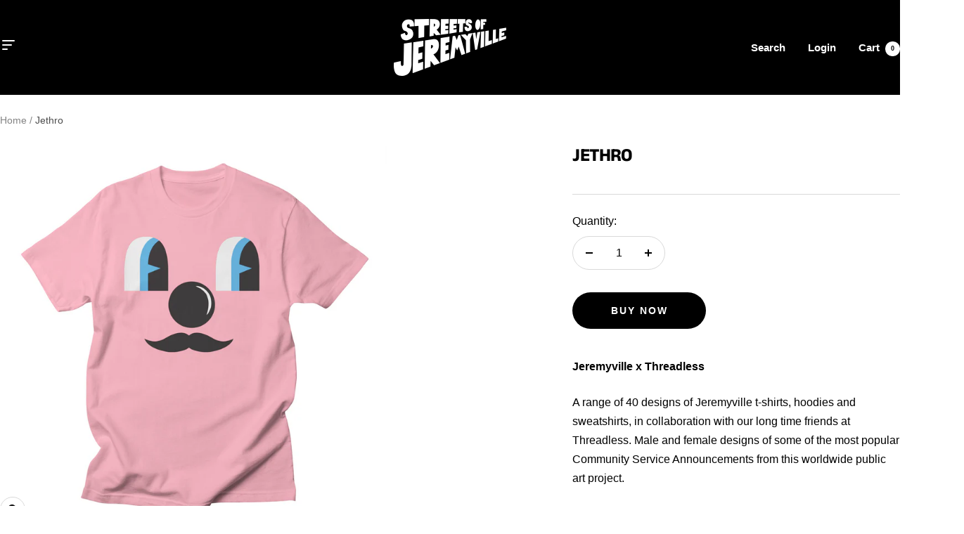

--- FILE ---
content_type: text/javascript
request_url: https://www.jeremyville.com/cdn/shop/t/35/assets/custom.js?v=159958743031132657951713491520
body_size: -303
content:
const footerLinks=document.querySelectorAll(".footer__item--links > [aria-expanded]");window.addEventListener("load",function(){window.innerWidth<=800?footerLinks.forEach(link=>{link.setAttribute("aria-expanded","false")}):footerLinks.forEach(link=>{link.setAttribute("aria-expanded","true")})}),window.addEventListener("resize",function(){window.innerWidth<=800?footerLinks.forEach(link=>{link.setAttribute("aria-expanded","false")}):footerLinks.forEach(link=>{link.setAttribute("aria-expanded","true")})});const collageSecondary=document.querySelectorAll(".block-wrap:has(.secondary-content)"),arrayIndex=[0,5,2,7,4,1,6,3],flipTimer=ms=>new Promise(res=>setTimeout(res,ms));async function flipImage(elem){elem.classList.add("force-show-secondary"),await flipTimer(1250),elem.classList.remove("force-show-secondary")}async function flipLoad(){for(let i=0;i<arrayIndex.length;i++)flipImage(collageSecondary[arrayIndex[i]]),await flipTimer(1250),i==arrayIndex.length-1&&flipLoad()}collageSecondary&&flipLoad();
//# sourceMappingURL=/cdn/shop/t/35/assets/custom.js.map?v=159958743031132657951713491520


--- FILE ---
content_type: text/javascript; charset=utf-8
request_url: https://www.jeremyville.com/products/jethro-1.js
body_size: 491
content:
{"id":7044110352450,"title":"Jethro","handle":"jethro-1","description":"\u003cmeta charset=\"utf-8\"\u003e\u003cmeta charset=\"utf-8\"\u003e\n\u003cdiv\u003e\n\u003cmeta charset=\"utf-8\"\u003e\n\u003cp\u003e\u003cstrong\u003eJeremyville x Threadless\u003c\/strong\u003e\u003c\/p\u003e\n\u003cp\u003eA range of 40 designs of Jeremyville t-shirts, hoodies and sweatshirts, in collaboration with our long time friends at Threadless. Male and female designs of some of the most popular Community Service Announcements from this worldwide public art project.\u003c\/p\u003e\n\u003cp\u003eView the range at \u003ca href=\"https:\/\/jeremyville.threadless.com\/\"\u003ewww.jeremyville.threadless.com\u003c\/a\u003e\u003c\/p\u003e\n\u003c\/div\u003e\n\u003cdiv\u003e\u003c\/div\u003e\n\u003cdiv\u003e\u003c\/div\u003e","published_at":"2024-04-05T00:52:40-04:00","created_at":"2024-01-17T15:55:57-05:00","vendor":"Jeremyville","type":"T-shirts","tags":["__label:MENS","apparel","mens","not-for-sale","t-shirts","Threadless"],"price":0,"price_min":0,"price_max":0,"available":true,"price_varies":false,"compare_at_price":null,"compare_at_price_min":0,"compare_at_price_max":0,"compare_at_price_varies":false,"variants":[{"id":40702759305282,"title":"Default Title","option1":"Default Title","option2":null,"option3":null,"sku":null,"requires_shipping":true,"taxable":false,"featured_image":null,"available":true,"name":"Jethro","public_title":null,"options":["Default Title"],"price":0,"weight":0,"compare_at_price":null,"inventory_quantity":0,"inventory_management":null,"inventory_policy":"deny","barcode":null,"requires_selling_plan":false,"selling_plan_allocations":[]}],"images":["\/\/cdn.shopify.com\/s\/files\/1\/0126\/7872\/files\/jethro--2000x2000.png?v=1705545656"],"featured_image":"\/\/cdn.shopify.com\/s\/files\/1\/0126\/7872\/files\/jethro--2000x2000.png?v=1705545656","options":[{"name":"Title","position":1,"values":["Default Title"]}],"url":"\/products\/jethro-1","media":[{"alt":null,"id":23432753905730,"position":1,"preview_image":{"aspect_ratio":1.0,"height":2000,"width":2000,"src":"https:\/\/cdn.shopify.com\/s\/files\/1\/0126\/7872\/files\/jethro--2000x2000.png?v=1705545656"},"aspect_ratio":1.0,"height":2000,"media_type":"image","src":"https:\/\/cdn.shopify.com\/s\/files\/1\/0126\/7872\/files\/jethro--2000x2000.png?v=1705545656","width":2000}],"requires_selling_plan":false,"selling_plan_groups":[]}